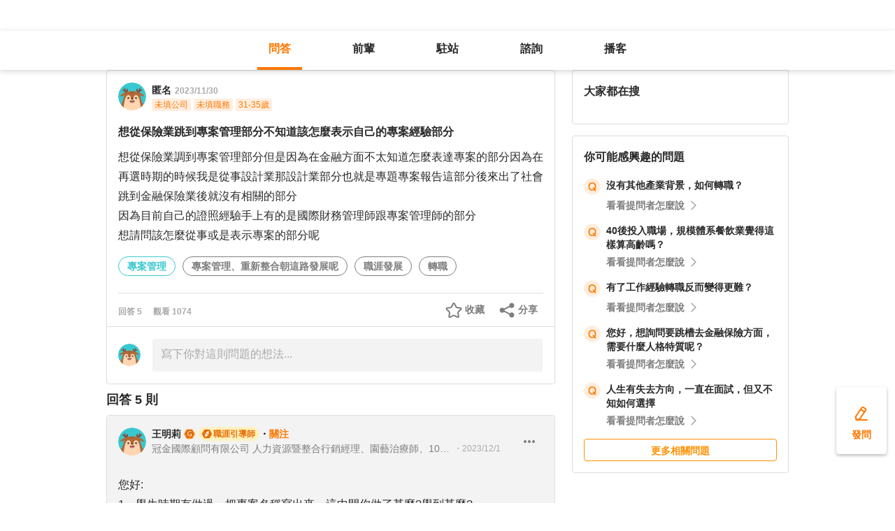

--- FILE ---
content_type: text/html; charset=utf-8
request_url: https://giver.104.com.tw/question/abd7a7c3-b3cd-4d4e-b655-28ea2481e3a0?msgSeq=124703
body_size: 16082
content:

<!DOCTYPE html>
<html lang="zh-Hant-TW">

<head>
	<title>想從保險業跳到專案管理部分不知道該怎麼表示自己的專案經驗部分 - 專案管理、專案管理、重新整合朝這路發展呢、職涯發展等職場問題｜104職涯診所</title>
	<link rel="shortcut icon" href="/asset/img/favicon.ico" type="image/ico">

	<link rel="stylesheet" href="/public/css/main.css" />

	<meta name="viewport" content="width=device-width, initial-scale=1.0, minimum-scale=1.0, user-scalable=no">

	<meta http-equiv="X-UA-Compatible" content="IE=edge">
	<meta name="description" content="想從保險業調到專案管理部分但是因為在金融方面不太知道怎麼表達專案的部分因為在再選時期的時候我是從事設計業那設計業部分也就是專題專案報告這部分後來出了社會跳到金融保險業後就沒有相關的部分
因為目前自己的… - 看更多專案管理、專案管理、重新整合朝這路發展呢,職涯發展,轉職等職涯問題，請上 104 職涯診所">
	<meta http-equiv="cache-control" content="no-cache" />
	<meta http-equiv="expires" content="0" />
	<meta http-equiv="pragma" content="no-cache" />
	<meta property="og:site_name" content="104 職涯診所">
	<meta property="og:image" content="https://giver.104.com.tw/asset/img/ogImg/ogImg-2004003000.jpg?v=202601">
	<meta property="og:image:width" content="1200" />
	<meta property="og:image:height" content="1200" />
	<meta property="og:type" content="website">
	<meta property="og:title" content="想從保險業跳到專案管理部分不知道該怎麼表示自己的專案經驗部分 - 專案管理、專案管理、重新整合朝這路發展呢、職涯發展等職場問題｜104職涯診所">
	<meta property="og:description" content="想從保險業調到專案管理部分但是因為在金融方面不太知道怎麼表達專案的部分因為在再選時期的時候我是從事設計業那設計業部分也就是專題專案報告這部分後來出了社會跳到金融保險業後就沒有相關的部分
因為目前自己的… - 看更多專案管理、專案管理、重新整合朝這路發展呢,職涯發展,轉職等職涯問題，請上 104 職涯診所">
	<meta property="og:url" content="https://giver.104.com.tw/question/abd7a7c3-b3cd-4d4e-b655-28ea2481e3a0">

	<meta name="twitter:card" content="summary_large_image">
	<meta name="twitter:title" content="想從保險業跳到專案管理部分不知道該怎麼表示自己的專案經驗部分 - 專案管理、專案管理、重新整合朝這路發展呢、職涯發展等職場問題｜104職涯診所">
	<meta name="twitter:description" content="想從保險業調到專案管理部分但是因為在金融方面不太知道怎麼表達專案的部分因為在再選時期的時候我是從事設計業那設計業部分也就是專題專案報告這部分後來出了社會跳到金融保險業後就沒有相關的部分
因為目前自己的… - 看更多專案管理、專案管理、重新整合朝這路發展呢,職涯發展,轉職等職涯問題，請上 104 職涯診所">
	<meta name="twitter:image" content="https://giver.104.com.tw/asset/img/ogImg/ogImg-2004003000.jpg?v=202601">
	<meta name="twitter:image:alt" content="想從保險業調到專案管理部分但是因為在金融方面不太知道怎麼表達專案的部分因為在再選時期的時候我是從事設計業那設計業部分也就是專題專案報告這部分後來出了社會跳到金融保險業後就沒有相關的部分
因為目前自己的… - 看更多專案管理、專案管理、重新整合朝這路發展呢,職涯發展,轉職等職涯問題，請上 104 職涯診所">

	<meta name="robots" content="index,follow">
	<link rel="canonical" href="https://giver.104.com.tw/question/abd7a7c3-b3cd-4d4e-b655-28ea2481e3a0">
</head>

<body>
	<div id="APP"><div><div id="giver_heybar"></div><img src="" style="display:none" alt="hiddenImg"/><nav class="navHeybar"><div class="mainNavHeybar"><a href="/questionList" id="h_questionList" class="tabHeybar active" data-gtm-header="Tab-問答">問答</a><a href="/giverList" id="h_giverList" class="tabHeybar" data-gtm-header="Tab-前輩">前輩</a><a href="/eventList" id="h_eventList" class="tabHeybar" data-gtm-header="Tab-駐站">駐站</a><a href="https://resume-clinic.104.com.tw/?utm_source=104&amp;utm_medium=careerclinic_door" id="h_rc" class="tabHeybar" data-gtm-header="Tab-諮詢">諮詢</a><a href="/podcast" id="h_podcast" class="tabHeybar" data-gtm-header="Tab-Podcast">播客</a></div></nav></div><section class="container" style="margin-top:56px"><div class="mobileNavTab mobileNavTab--fixed"><button id="mh_questionList" class="active" data-gtm-header="Tab-問答">問答</button><button id="mh_giverList" class="" data-gtm-header="Tab-前輩">前輩</button><button id="mh_eventList" class="" data-gtm-header="Tab-駐站">駐站</button><button id="mh_rc" class="" data-gtm-header="Tab-諮詢">諮詢</button><button id="mh_podcast" class="" data-gtm-header="Tab-podcast">播客</button></div><div class="questionDetailBreadcrumbBlock"><div class="mainBreadCrumb"><div><a href="/">職涯診所</a><span>/</span></div><div><a href="/questionList/2004003006">專案管理</a><span>/</span></div><div><a href="/question/abd7a7c3-b3cd-4d4e-b655-28ea2481e3a0">想從保險業跳到專案管理部分不知道該怎麼表示自己的專案經驗部分</a></div></div></div><div class="containerMain containerMain__twoCol containerMain__twoCol--r-310"><article class="containerMain__main"><section class="askCardSocial__detail__new"><div class="askCardSocial__up__new"><p style="display:none" class="topTag">置頂</p><div class="userInfo"><div class="avatarBlock"><div class="badge"><img src="/asset/img/img-DefaultAvatar.png" class="" style="cursor:default" alt="" title=""/><img class="mentorBorder" style="display:none" src="/asset/img/img_mentor.svg" alt=""/></div></div><dl><dt><div class="nameBlock"><span class="nickname">匿名</span><div class="badgeBlock"><div style="display:none" class="mentorBadgeContainer"><img class="mentorBadgeIcon" src="../../asset/img/imgIcon/icon-career-mentor.svg" alt="mentorBadgeIcon"/><span class="mentorBadge">職涯引導師</span></div></div><span class="questionDate"><a href="https://giver.104.com.tw/question/abd7a7c3-b3cd-4d4e-b655-28ea2481e3a0">2023/11/30</a></span></div></dt><dd style="display:"><span><p class="bgTitle" style="display:none"></p></span><div class="userTag"><span>未填公司</span><span>未填職務</span><span>31-35歲</span></div></dd></dl></div><div class="askQu"><h1 class="title">想從保險業跳到專案管理部分不知道該怎麼表示自己的專案經驗部分</h1><div class="ellipsis"><div><p>想從保險業調到專案管理部分但是因為在金融方面不太知道怎麼表達專案的部分因為在再選時期的時候我是從事設計業那設計業部分也就是專題專案報告這部分後來出了社會跳到金融保險業後就沒有相關的部分<br/>因為目前自己的證照經驗手上有的是國際財務管理師跟專案管理師的部分<br/>想請問該怎麼從事或是表示專案的部分呢<br/></p></div></div><div class="voteActionBlock" style="display:none"><div class="voteWarningDivPc"><p class="voteWarning" style="display:none">投票結果僅代表群眾意見，建議多方評估喔！</p></div><div class="voteInfo" style="display:"><span class="voteCount" style="display:none">0<!-- --> 人投票・</span><span class="voteEndDate">投票已結束</span></div><div class="voteWarningDivMb"><p class="voteWarning" style="display:none">投票結果僅代表群眾意見，建議多方評估喔！</p></div><button class="btnVote" data-gtm-qabtn="查看投票結果">查看投票結果</button><div class="checkVoteResult" style="display:none" data-gtm-qabtn="查看投票結果"><span>查看投票結果</span></div></div><div class="tags" data-gtm-qa="問答-點擊Tag"><span class="tagNew tagNew--first"><a href="https://giver.104.com.tw/questionList/0" id="0">專案管理</a></span><span class="tagNew"><a href="https://giver.104.com.tw/questionList/0/tag/6gdFa6hDmsRCDSzihxwEesrsrqgSjXfHXy5d6NWtWhXWJYQZ36veAtMK8gWL5w" id="0/tag/6gdFa6hDmsRCDSzihxwEesrsrqgSjXfHXy5d6NWtWhXWJYQZ36veAtMK8gWL5w?orderType=latest&amp;dn58=6gdFa6hDmsRCDSzihxwEesrsrqgSjXfHXy5d6NWtWhXWJYQZ36veAtMK8gWL5w&amp;tagType=1">專案管理、重新整合朝這路發展呢</a></span><span class="tagNew"><a href="https://giver.104.com.tw/questionList/0/tag/5PUtnSsUQr7bwmHDW" id="0/tag/5PUtnSsUQr7bwmHDW?orderType=latest&amp;dn58=5PUtnSsUQr7bwmHDW&amp;tagType=0">職涯發展</a></span><span class="tagNew"><a href="https://giver.104.com.tw/questionList/0/tag/2zu5atPev" id="0/tag/2zu5atPev?orderType=latest&amp;dn58=2zu5atPev&amp;tagType=0">轉職</a></span></div></div><div class="socialBar"><div class="deniedAnswerBlock" style="display:none" data-gtm-qabtn="婉拒回答"><span>婉拒回答</span></div><div class="countBlock"><span class="ansCount" style="display:">回答 <!-- -->5</span><span class="viewCount" style="display:">觀看 <!-- -->1074</span></div><div class="pluginShareTip"><button class="share" data-gtm-qabtn="分享">分享</button><div class="sharePop" style="display:none"><div class="shareShelf"><dl><dt>分享到：</dt><dd><div class="icon icon--line"></div><span>Line</span></dd><dd><div class="icon icon--facebook"></div><span>FaceBook</span></dd><dd><div class="icon icon--twitter"></div><span>Twitter</span></dd><dd><div class="icon icon--copyLink"><div class="icon icon--copyLink"></div></div><span>複製連結</span></dd></dl><div class="shareBoxClose">取消</div></div></div></div><button class="attention" style="display:" data-gtm-qabtn="收藏">收藏</button></div><div class="bottomLine"></div><div class="askCardSocial__wrapReplyInput"><div class="askCardSocial__replyInput"><div class="replyInput replyInput--disable"><div class="replyInput__flex"><div class="avatarBlock"><div class="badge badge__level0--small"><img src="/asset/img/img-DefaultAvatar.png" class="" alt="" title=""/><img class="mentorBorder" style="display:none" src="/asset/img/img_mentor.svg" alt=""/></div></div><div class="replyInput__textarea"><textarea placeholder="寫下你對這則問題的想法..." readonly=""></textarea></div></div></div></div></div></div><div class="msgCountBlock" style="display:"><span>回答 <!-- -->5<!-- --> 則</span></div><div class="askCardSocial__down__new"><div class="askCardSocial__editorReplyDetail"><div class="replyUser"><a href="/profile/NjUwOTA4" style="display:block"></a><div class="avatarBlock"><div class="badge"><img src="/asset/img/img-DefaultAvatar.png" class="replyUser__img" alt="" title=""/><img class="mentorBorder" style="display:none" src="/asset/img/img_mentor.svg" alt=""/></div></div><div class="replyUser__info"><div class="replyUser__name"><span class="name"><a rel="nofollow" href="/profile/NjUwOTA4" style="display:block">王明莉</a></span><div class="badgeBlock"><img class="identity" src="https://heybar.an9.104.com.tw/img/mfd/20250804174042_giver.svg" alt="Giver職涯志工"/><div style="display:flex" class="mentorBadgeContainer"><img class="mentorBadgeIcon" src="../../asset/img/imgIcon/icon-career-mentor.svg" alt="mentorBadgeIcon"/><span class="mentorBadge">職涯引導師</span></div></div><span class="follow" style="display:">・<b>關注</b></span><a style="display:none" class="date" href="/question/abd7a7c3-b3cd-4d4e-b655-28ea2481e3a0?msgSeq=121507">・<!-- -->2023/12/1</a></div><p style="display:" class="replyUser__company"><span class="title"><a href="/profile/NjUwOTA4" style="display:block"><span>冠金國際顧問有限公司 人力資源暨整合行銷經理、園藝治療師、104Giver職涯引導師第003202310045號</span></a></span><a class="date" href="/question/abd7a7c3-b3cd-4d4e-b655-28ea2481e3a0?msgSeq=121507">・<!-- -->2023/12/1</a></p></div><div class="replyUser__edit" style="display:"><ul class="tooltips tooltips--topRight tooltips--normal" style="display:none"><li><a rel="nofollow" style="display:none" href="#">刪除</a><a rel="nofollow" style="display:none" href="#">修改</a><a rel="nofollow" style="display:" href="#">檢舉</a></li></ul></div></div><div class="replyVoteTag" style="display:none"><div class="selectedIcon"></div><span></span></div><div class="replyContentTop" style="display:"></div><div class="askAns"><div class="ellipsis" style="cursor:"><div><p>您好:<br/>1、學生時期有做過，把專案名稱寫出來，這中間你做了甚麼?學到甚麼?<br/>2、手上有的是國際財務管理師跟專案管理師的部分，有加分到不是一定能找到工作，因為實際有從事過也很重要<br/>3、想請問該怎麼從事或是表示專案的部分呢<br/>你就沒有從事過!!!!<br/>你能做的是，告訴企業你有所準備，但企業是否買單?就不一定，因為企業同時也會收到有經驗的求職者，一比較，您就輸了，所以，就是多投遞，爭取面試(建議去做履歷健診)。<br/><br/>在履歷中，告訴看履歷的人，你有考取證照，你為了這個工作，做了準備，以及你為什麼想要從事這個工作?你跟其他求職者比較除了沒有實際從事經驗，有哪一些優勢?<br/><br/>祝福順利</p></div></div></div><div style="display:"><div class="replyInteractiveCount"><div class="clapCount" style="display:">1<span>人拍手</span></div><div class="affirmCount" style="display:none">0<span>人肯定</span></div></div><div class="clapAnimationBlock" style="z-index:-1"><div></div></div><div class="clapTipBlock" style="display:none"><div class="clapTip"><span>拍一下，給前輩大大的鼓勵！</span><span class="close"></span></div></div><div class="newReplyAction" style="display:"><button class="replyAction__clap" data-gtm-qabtn="拍手">拍手</button><button class="replyAction__affirm" data-gtm-qabtn="肯定" style="display:">肯定</button><button class="replyAction__reply" data-gtm-qabtn="回覆">回覆</button></div><div class="replyLevel2OutsideBlock"><div class="askCardSocial__replyInput" style="display:none"><div class="replyInput"><div class="replyInput__flex"><div class="avatarBlock"><div class="badge badge__level0--small"><img src="/asset/img/img-DefaultAvatar.png" class="" alt="" title=""/><img class="mentorBorder" style="display:none" src="/asset/img/img_mentor.svg" alt=""/></div></div><div class="replyInput__textarea"><textarea placeholder="寫下你的想法..." readonly=""></textarea><i>0<!-- -->/2000</i></div></div><p class="warning"></p><div class="replyInput__btn"><button class="btn btn--small btn--primary">回覆</button></div></div></div></div><div class="askCardSocial__replyInput" style="display:none"><div class="replyInput"><div class="replyInput__flex"><div class="avatarBlock"><div class="badge badge__level0--small"><img src="/asset/img/img-DefaultAvatar.png" class="" alt="" title=""/><img class="mentorBorder" style="display:none" src="/asset/img/img_mentor.svg" alt=""/></div></div><div class="replyInput__textarea"><textarea placeholder="寫下你的想法..." readonly=""></textarea><i>0<!-- -->/2000</i></div></div><p class="warning"></p><div class="replyInput__btn"><button class="btn btn--small btn--primary">回覆</button></div></div></div></div></div><div class="askCardSocial__editorReplyDetail"><div class="replyUser"><a href="/profile/MTAyOTQ2MA==" style="display:block"></a><div class="avatarBlock"><div class="badge"><img src="/asset/img/img-DefaultAvatar.png" class="replyUser__img" alt="" title=""/><img class="mentorBorder" style="display:none" src="/asset/img/img_mentor.svg" alt=""/></div></div><div class="replyUser__info"><div class="replyUser__name"><span class="name"><a rel="nofollow" href="/profile/MTAyOTQ2MA==" style="display:block">江彥澄 Elite</a></span><div class="badgeBlock"><img class="identity" src="https://heybar.an9.104.com.tw/img/mfd/20250804174042_giver.svg" alt="Giver職涯志工"/><div style="display:flex" class="mentorBadgeContainer"><img class="mentorBadgeIcon" src="../../asset/img/imgIcon/icon-career-mentor.svg" alt="mentorBadgeIcon"/><span class="mentorBadge">職涯引導師</span></div></div><span class="follow" style="display:">・<b>關注</b></span><a style="display:none" class="date" href="/question/abd7a7c3-b3cd-4d4e-b655-28ea2481e3a0?msgSeq=121458">・<!-- -->2023/11/30</a></div><p style="display:" class="replyUser__company"><span class="title"><a href="/profile/MTAyOTQ2MA==" style="display:block"><span>明知顧問股份有限公司 專案總監 | 飯店人 | 104 Giver職涯引導師</span></a></span><a class="date" href="/question/abd7a7c3-b3cd-4d4e-b655-28ea2481e3a0?msgSeq=121458">・<!-- -->2023/11/30</a></p></div><div class="replyUser__edit" style="display:"><ul class="tooltips tooltips--topRight tooltips--normal" style="display:none"><li><a rel="nofollow" style="display:none" href="#">刪除</a><a rel="nofollow" style="display:none" href="#">修改</a><a rel="nofollow" style="display:" href="#">檢舉</a></li></ul></div></div><div class="replyVoteTag" style="display:none"><div class="selectedIcon"></div><span></span></div><div class="replyContentTop" style="display:"></div><div class="askAns"><div class="ellipsis" style="cursor:"><div><p>兩個基本建議：<br/>1.學會使用標點符號。<br/>通常在職場上，不論正式、非正式的書面表達，即便像是在網路上的提問，也建議要養成好的習慣喔！<br/>2.學習如何應用專案管理中學到的分析方法<br/>即便在金融保險業，基本上人身保險證照、財產保險證照、投資型保單證照、外幣收付保險證照、人身保險代理人證照、財產保險代理人證照、人身保險經紀人證照等這些都是投身產險業會用到的證照。在從事保險業管理客戶或是業務工作的過程，也是很好的專案管理實戰演練。不知道您是否能實際剖析應用呢？</p></div></div></div><div style="display:"><div class="replyInteractiveCount"><div class="clapCount" style="display:">1<span>人拍手<!-- -->・</span></div><div class="affirmCount" style="display:">1<span>人肯定</span></div></div><div class="clapAnimationBlock" style="z-index:-1"><div></div></div><div class="clapTipBlock" style="display:none"><div class="clapTip"><span>拍一下，給前輩大大的鼓勵！</span><span class="close"></span></div></div><div class="newReplyAction" style="display:"><button class="replyAction__clap" data-gtm-qabtn="拍手">拍手</button><button class="replyAction__affirm" data-gtm-qabtn="肯定" style="display:">肯定</button><button class="replyAction__reply" data-gtm-qabtn="回覆">回覆</button></div><div class="replyLevel2OutsideBlock"><div class="askCardSocial__replyInput" style="display:none"><div class="replyInput"><div class="replyInput__flex"><div class="avatarBlock"><div class="badge badge__level0--small"><img src="/asset/img/img-DefaultAvatar.png" class="" alt="" title=""/><img class="mentorBorder" style="display:none" src="/asset/img/img_mentor.svg" alt=""/></div></div><div class="replyInput__textarea"><textarea placeholder="寫下你的想法..." readonly=""></textarea><i>0<!-- -->/2000</i></div></div><p class="warning"></p><div class="replyInput__btn"><button class="btn btn--small btn--primary">回覆</button></div></div></div></div><div class="askCardSocial__replyInput" style="display:none"><div class="replyInput"><div class="replyInput__flex"><div class="avatarBlock"><div class="badge badge__level0--small"><img src="/asset/img/img-DefaultAvatar.png" class="" alt="" title=""/><img class="mentorBorder" style="display:none" src="/asset/img/img_mentor.svg" alt=""/></div></div><div class="replyInput__textarea"><textarea placeholder="寫下你的想法..." readonly=""></textarea><i>0<!-- -->/2000</i></div></div><p class="warning"></p><div class="replyInput__btn"><button class="btn btn--small btn--primary">回覆</button></div></div></div></div></div><div class="askCardSocial__editorReplyDetail"><div class="replyUser"><a href="/profile/MTMzMjE3Mw==" style="display:block"></a><div class="avatarBlock"><div class="badge"><img src="/asset/img/img-DefaultAvatar.png" class="replyUser__img" alt="" title=""/><img class="mentorBorder" style="display:none" src="/asset/img/img_mentor.svg" alt=""/></div></div><div class="replyUser__info"><div class="replyUser__name"><span class="name"><a rel="nofollow" href="/profile/MTMzMjE3Mw==" style="display:block">黃豐雄</a></span><div class="badgeBlock"><img class="identity" src="https://heybar.an9.104.com.tw/img/mfd/20250804174042_giver.svg" alt="Giver職涯志工"/><div style="display:flex" class="mentorBadgeContainer"><img class="mentorBadgeIcon" src="../../asset/img/imgIcon/icon-career-mentor.svg" alt="mentorBadgeIcon"/><span class="mentorBadge">職涯引導師</span></div></div><span class="follow" style="display:">・<b>關注</b></span><a style="display:none" class="date" href="/question/abd7a7c3-b3cd-4d4e-b655-28ea2481e3a0?msgSeq=121488">・<!-- -->2023/12/1</a></div><p style="display:" class="replyUser__company"><span class="title"><a href="/profile/MTMzMjE3Mw==" style="display:block"><span>命理諮詢師 x 命理講師 x 職涯諮詢師 x 校園講師 104Giver職涯引導師 第003202410055號</span></a></span><a class="date" href="/question/abd7a7c3-b3cd-4d4e-b655-28ea2481e3a0?msgSeq=121488">・<!-- -->2023/12/1</a></p></div><div class="replyUser__edit" style="display:"><ul class="tooltips tooltips--topRight tooltips--normal" style="display:none"><li><a rel="nofollow" style="display:none" href="#">刪除</a><a rel="nofollow" style="display:none" href="#">修改</a><a rel="nofollow" style="display:" href="#">檢舉</a></li></ul></div></div><div class="replyVoteTag" style="display:none"><div class="selectedIcon"></div><span></span></div><div class="replyContentTop" style="display:"></div><div class="askAns askAns__limitHeightLess"><div class="ellipsis" style="cursor:"><div><p>Hi 您好<br/>您有國際財務管理師跟專案管理師這2張證照，相信您的實力不錯。<br/><br/>但恕我直言，您的文字表達能力實在有待加強。整段敘述沒有任何標點符號，也沒有適當的斷句，還充滿贅詞，不斷出現&quot;部分&quot;這2個字(相信這一點也會發生在交談上)。不長的篇幅，我卻要反覆多看幾次，才瞭解您想表達的意思。這不論是在履歷撰寫，還是口語溝通，都會構成您在求職或工作時的障礙。<br/><br/>強烈建議您要改善這一點。不然若是因此埋沒了自己的專業，那太可惜、太冤枉了！<br/><br/>至於轉職的問題，大方向是這樣：逐一列出您在保險業裡曾經運用過哪些專案管理的實例，再找出金融業需要什麼專案管理的能力。分析兩者有哪些重疊之處？重疊愈多，轉職愈有勝算，這都是你邁向金融業的基礎；重疊愈少，您就越知道需要增強哪些項目。<br/><br/>以上是個人的淺見，請您參酌，謝謝。</p></div></div></div><div class="askCardLoginUnlock" style="margin-top:-0px"><div class="unlockBlock"><button class="unlockBtn" data-gtm-wall="登入解鎖">登入解鎖全部 <!-- -->5<!-- --> 則回答</button><p class="desc">近 2000 位各行各業的 Giver 解答</p><p class="desc">還可以一起加入討論唷！</p><div class="bottom"><p>還沒有 104 帳號嗎？ <a data-gtm-wall="註冊解鎖" href="/register?retRef=">現在去註冊</a></p></div></div></div><div style="display:none"><div class="replyInteractiveCount"><div class="clapCount" style="display:">1<span>人拍手</span></div><div class="affirmCount" style="display:none">0<span>人肯定</span></div></div><div class="clapAnimationBlock" style="z-index:-1"><div></div></div><div class="clapTipBlock" style="display:none"><div class="clapTip"><span>拍一下，給前輩大大的鼓勵！</span><span class="close"></span></div></div><div class="newReplyAction" style="display:"><button class="replyAction__clap" data-gtm-qabtn="拍手">拍手</button><button class="replyAction__affirm" data-gtm-qabtn="肯定" style="display:">肯定</button><button class="replyAction__reply" data-gtm-qabtn="回覆">回覆</button></div><div class="replyLevel2OutsideBlock"><div class="askCardSocial__replyInput" style="display:none"><div class="replyInput"><div class="replyInput__flex"><div class="avatarBlock"><div class="badge badge__level0--small"><img src="/asset/img/img-DefaultAvatar.png" class="" alt="" title=""/><img class="mentorBorder" style="display:none" src="/asset/img/img_mentor.svg" alt=""/></div></div><div class="replyInput__textarea"><textarea placeholder="寫下你的想法..." readonly=""></textarea><i>0<!-- -->/2000</i></div></div><p class="warning"></p><div class="replyInput__btn"><button class="btn btn--small btn--primary">回覆</button></div></div></div></div><div class="askCardSocial__replyInput" style="display:none"><div class="replyInput"><div class="replyInput__flex"><div class="avatarBlock"><div class="badge badge__level0--small"><img src="/asset/img/img-DefaultAvatar.png" class="" alt="" title=""/><img class="mentorBorder" style="display:none" src="/asset/img/img_mentor.svg" alt=""/></div></div><div class="replyInput__textarea"><textarea placeholder="寫下你的想法..." readonly=""></textarea><i>0<!-- -->/2000</i></div></div><p class="warning"></p><div class="replyInput__btn"><button class="btn btn--small btn--primary">回覆</button></div></div></div></div></div></div><div class="interestedQuestionMobileBlock"><p>你可能感興趣的問題</p><div class="interestedQuestion" id="suggest_f00fa78a-6c8a-43d9-b5cb-18cde9555b3b" style="cursor:pointer" data-gtm-qa="相似問題"><div class="topBlock"><div class="leftQaImg"><img src="../../asset/img/badge-q-mark-orange.png"/></div><div class="rightContent"><div class="title"><h2><a href="/question/f00fa78a-6c8a-43d9-b5cb-18cde9555b3b">沒有其他產業背景，如何轉職？</a></h2></div></div></div><div class="bottomBlock"><div class="rightArrowBlock"><span>看看提問者怎麼說</span><div class="rightArrow"></div></div></div></div><div class="interestedQuestion" id="suggest_5375e36c-92e1-4834-86b5-8ebfba6f981f" style="cursor:pointer" data-gtm-qa="相似問題"><div class="topBlock"><div class="leftQaImg"><img src="../../asset/img/badge-q-mark-orange.png"/></div><div class="rightContent"><div class="title"><h2><a href="/question/5375e36c-92e1-4834-86b5-8ebfba6f981f">40後投入職場，規模體系餐飲業覺得這樣算高齡嗎？</a></h2></div></div></div><div class="bottomBlock"><div class="rightArrowBlock"><span>看看提問者怎麼說</span><div class="rightArrow"></div></div></div></div><div class="interestedQuestion" id="suggest_f1a2abe3-b49c-4a55-bc50-76c6854fe459" style="cursor:pointer" data-gtm-qa="相似問題"><div class="topBlock"><div class="leftQaImg"><img src="../../asset/img/badge-q-mark-orange.png"/></div><div class="rightContent"><div class="title"><h2><a href="/question/f1a2abe3-b49c-4a55-bc50-76c6854fe459">有了工作經驗轉職反而變得更難？</a></h2></div></div></div><div class="bottomBlock"><div class="rightArrowBlock"><span>看看提問者怎麼說</span><div class="rightArrow"></div></div></div></div><div class="interestedQuestion" id="suggest_7b110e03-7b42-44a6-a0c3-5f525d1e1fcb" style="cursor:pointer" data-gtm-qa="相似問題"><div class="topBlock"><div class="leftQaImg"><img src="../../asset/img/badge-q-mark-orange.png"/></div><div class="rightContent"><div class="title"><h2><a href="/question/7b110e03-7b42-44a6-a0c3-5f525d1e1fcb">您好，想詢問要跳槽去金融保險方面，需要什麼人格特質呢？</a></h2></div></div></div><div class="bottomBlock"><div class="rightArrowBlock"><span>看看提問者怎麼說</span><div class="rightArrow"></div></div></div></div><div class="interestedQuestion" id="suggest_af55b0a9-af8c-4d7d-b42d-ed94b5e71858" style="cursor:pointer" data-gtm-qa="相似問題"><div class="topBlock"><div class="leftQaImg"><img src="../../asset/img/badge-q-mark-orange.png"/></div><div class="rightContent"><div class="title"><h2><a href="/question/af55b0a9-af8c-4d7d-b42d-ed94b5e71858">人生有失去方向，一直在面試，但又不知如何選擇</a></h2></div></div></div><div class="bottomBlock"><div class="rightArrowBlock"><span>看看提問者怎麼說</span><div class="rightArrow"></div></div></div></div><a class="btn btn--small btn--secondary" href="/questionList" data-gtm-btn="更多相關問題">更多相關問題</a></div><section class="specificList"><div class="title"><span>問題還沒被解決嗎？邀請GIVER來回答！</span><button class="close"></button></div><div class="specificList__Cards"></div><div class="arrowRightRiver" style="display:"></div><div class="arrowLeftRiver" style="display:none"></div><div class="specific__more"><a href="/giverList">查看更多職場前輩</a></div></section></section></article><article class="containerMain__right containerMain__right"><div><section class="searchCard"><div class="title">找不到想看的內容嗎？</div><div class="inputBox"><input type="text" placeholder="請輸入關鍵字，查詢相關問答或推薦 Giver"/><span class="searchIcon "></span><div class="autoCompleteBox" style="display:none"></div></div><div class="tagsBox"><h3 class="tagTitle">大家都在搜</h3></div></section><div class="ad d-none"><h3 id="ad_title">和軟體工程相關的職缺</h3><div><a class="ad_url_1" href="/questionList" target="_blank"><span id="ad_icon_1" class="d-done">急徵</span><b id="ad_job_1">【管理部】管理部行政主管【管理部】管理部行政主管【管理部】管理部行政主管【管理部】管理部行政主管</b><p id="ad_cust_1">假期國際有限公司</p></a></div><br/><br/><div><a class="ad_url_2" href="/questionList" target="_blank"><span id="ad_icon_2" class="d-done">急徵</span><b id="ad_job_2">【管理部】管理部行政主管</b><p id="ad_cust_2">假期國際有限公司假期國際有限公司假期國際有限公司假期國際有限公司假期國際有限公司假期國際有限公司假期國際有限公司</p></a></div><br/><br/><div><a class="ad_url_3" href="/questionList" target="_blank"><span id="ad_icon_3" class="d-done">急徵</span><b id="ad_job_3">【管理部】管理部行政主管</b><p id="ad_cust_3">假期國際有限公司</p></a></div><br/><br/><div><a class="ad_url_4" href="/questionList" target="_blank"><span id="ad_icon_4" class="d-done">急徵</span><b id="ad_job_4">【管理部】管理部行政主管</b><p id="ad_cust_4">假期國際有限公司</p></a></div><br/><br/><div><a class="ad_url_5" href="/questionList" target="_blank"><span id="ad_icon_5" class="d-none">急徵</span><b id="ad_job_5">【管理部】管理部行政主管</b><p id="ad_cust_5">假期國際有限公司</p></a></div></div><div class="interestedQuestionPcBlock"><p>你可能感興趣的問題</p><div class="interestedQuestion" id="suggest_f00fa78a-6c8a-43d9-b5cb-18cde9555b3b" style="cursor:pointer" data-gtm-qa="相似問題"><div class="topBlock"><div class="leftQaImg"><img src="../../asset/img/badge-q-mark-orange.png"/></div><div class="rightContent"><div class="title"><h2><a href="/question/f00fa78a-6c8a-43d9-b5cb-18cde9555b3b">沒有其他產業背景，如何轉職？</a></h2></div></div></div><div class="bottomBlock"><div class="rightArrowBlock"><span>看看提問者怎麼說</span><div class="rightArrow"></div></div></div></div><div class="interestedQuestion" id="suggest_5375e36c-92e1-4834-86b5-8ebfba6f981f" style="cursor:pointer" data-gtm-qa="相似問題"><div class="topBlock"><div class="leftQaImg"><img src="../../asset/img/badge-q-mark-orange.png"/></div><div class="rightContent"><div class="title"><h2><a href="/question/5375e36c-92e1-4834-86b5-8ebfba6f981f">40後投入職場，規模體系餐飲業覺得這樣算高齡嗎？</a></h2></div></div></div><div class="bottomBlock"><div class="rightArrowBlock"><span>看看提問者怎麼說</span><div class="rightArrow"></div></div></div></div><div class="interestedQuestion" id="suggest_f1a2abe3-b49c-4a55-bc50-76c6854fe459" style="cursor:pointer" data-gtm-qa="相似問題"><div class="topBlock"><div class="leftQaImg"><img src="../../asset/img/badge-q-mark-orange.png"/></div><div class="rightContent"><div class="title"><h2><a href="/question/f1a2abe3-b49c-4a55-bc50-76c6854fe459">有了工作經驗轉職反而變得更難？</a></h2></div></div></div><div class="bottomBlock"><div class="rightArrowBlock"><span>看看提問者怎麼說</span><div class="rightArrow"></div></div></div></div><div class="interestedQuestion" id="suggest_7b110e03-7b42-44a6-a0c3-5f525d1e1fcb" style="cursor:pointer" data-gtm-qa="相似問題"><div class="topBlock"><div class="leftQaImg"><img src="../../asset/img/badge-q-mark-orange.png"/></div><div class="rightContent"><div class="title"><h2><a href="/question/7b110e03-7b42-44a6-a0c3-5f525d1e1fcb">您好，想詢問要跳槽去金融保險方面，需要什麼人格特質呢？</a></h2></div></div></div><div class="bottomBlock"><div class="rightArrowBlock"><span>看看提問者怎麼說</span><div class="rightArrow"></div></div></div></div><div class="interestedQuestion" id="suggest_af55b0a9-af8c-4d7d-b42d-ed94b5e71858" style="cursor:pointer" data-gtm-qa="相似問題"><div class="topBlock"><div class="leftQaImg"><img src="../../asset/img/badge-q-mark-orange.png"/></div><div class="rightContent"><div class="title"><h2><a href="/question/af55b0a9-af8c-4d7d-b42d-ed94b5e71858">人生有失去方向，一直在面試，但又不知如何選擇</a></h2></div></div></div><div class="bottomBlock"><div class="rightArrowBlock"><span>看看提問者怎麼說</span><div class="rightArrow"></div></div></div></div><a class="btn btn--small btn--secondary" href="/questionList" data-gtm-btn="更多相關問題">更多相關問題</a></div></div></article></div></section><div class="overLay overLay--toast" style="display:none"><div class="toast"></div></div><div><div class="goToAsk" data-gtm-nav="發問-move" style="display:"><span class="askPcText">發問</span><div style="display:none" class="askTooltip"><span>免費！任何雜症前輩解</span><span class="close"></span></div></div><div class="goToAskMobileSmall" data-gtm-nav="發問-move" style="display:none"><div class="askTooltip" style="display:none"><span>免費！任何雜症前輩解</span><span class="close"></span></div></div><div class="goToAskMobileLarge" data-gtm-nav="發問-move" style="display:"><span class="largeAskPcText">發問</span><div class="askTooltip" style="display:none"><span>免費！任何雜症前輩解</span><span class="close"></span></div></div><div class="goToTop" style="display:none"><span>返回頂部</span></div><div class="goToTopMobile" style="display:none"></div></div><div class="footer"><div class="service"><a href="/sitemap">服務總覽</a></div><div class="companyInfo"><span class="content">一零四資訊科技股份有限公司 版權所有 © <!-- -->2026</span></div><a href="https://tls.support.104.com.tw/" style="display:block"><div class="tlsNotSupported">2021-10-01 起停止支援 TLS 1.1</div></a></div></div>
	<div id="app-footer"></div>

	<script type="text/javascript" charset="utf-8">
		/* eslint-disable */
		window.serverInfo = {"isLogin":false,"pid":"","nickname":"","companyName":"","jobTitle":"","indCatNo":0,"jobCatNo":0,"birthday":0,"expPeriod":0,"imgFileid":"","blacklistMk":0,"isGlory":0,"description":"","acCenter":"https://accounts.104.com.tw","adminPid":"MTAyNzU5MjM=","main104":"104.com.tw","mobile104":"m.104.com.tw","pda104":"pda.104.com.tw","nabi104":"nabi.104.com.tw/?utm_source=giver&utm_medium=headbar","resume104":"https://resume-clinic.104.com.tw/?utm_source=104&utm_medium=careerclinic_headbar","reviews104":"https://reviews.104.com.tw","guide104":"https://guide.104.com.tw/personality?utm_source=giver&utm_medium=headbar","excludeSpecificPid":["LTE=","LTI=","MTAyNzU5MjM=","MTM3OTYwMzQ=","MTM0MjM2OTY=","MTM0MjM2ODQ=","MTE4MDM2Mg==","OTc2NDcyMg==","MTE2ODI4NzA="],"hadRecommend":false,"question":{"questionId":"abd7a7c3-b3cd-4d4e-b655-28ea2481e3a0","pid":"SEpidWR0N1ZyTGEvR1RXQjduWG8yZz09","userIndustryNo":1004003001,"userJobCatNo":2004003006,"userJobExpTime":3,"userBirthday":757353600000,"jobCatNo":0,"title":"想從保險業跳到專案管理部分不知道該怎麼表示自己的專案經驗部分","content":"想從保險業調到專案管理部分但是因為在金融方面不太知道怎麼表達專案的部分因為在再選時期的時候我是從事設計業那設計業部分也就是專題專案報告這部分後來出了社會跳到金融保險業後就沒有相關的部分\n因為目前自己的證照經驗手上有的是國際財務管理師跟專案管理師的部分\n想請問該怎麼從事或是表示專案的部分呢\n","createdate":1701357906000,"modifydate":null,"anonymous":true,"memberInfo":{"nickname":"ruQhbkF4A0iFTcq5o/uFuA==","companyName":"yiiHb7hh84f3DZTXA+eCSMAyFt5nKN4JwurVt8P5uZg=","jobTitle":"j4VbETO3szrrMjb0aKN7nA==","imgFileid":"","pid":"SEpidWR0N1ZyTGEvR1RXQjduWG8yZz09","createdate":-1,"modifydate":-1,"indCatNo":1003001014,"jobCatNo":2004003006,"expPeriod":3,"birthday":757353600000,"description":"","isActive":true,"tagMembers":[],"isGlory":0,"blacklistMk":false,"headshotUrl":null,"badges":[]},"viewCount":1074,"attentionCount":0,"isAttention":false,"replyCount":5,"tagInfos":[{"displayName":"專案管理、重新整合朝這路發展呢","tagName":"","tagType":1,"tagFrom":-1},{"displayName":"職涯發展","tagName":"職涯發展","tagType":0,"tagFrom":-1},{"displayName":"轉職","tagName":"轉職","tagType":0,"tagFrom":-1}],"replyInfos":[{"msgSeq":"121507","pkey":"abd7a7c3-b3cd-4d4e-b655-28ea2481e3a0","modifier":"NjUwOTA4","message":"您好:\n1、學生時期有做過，把專案名稱寫出來，這中間你做了甚麼?學到甚麼?\n2、手上有的是國際財務管理師跟專案管理師的部分，有加分到不是一定能找到工作，因為實際有從事過也很重要\n3、想請問該怎麼從事或是表示專案的部分呢\n你就沒有從事過!!!!\n你能做的是，告訴企業你有所準備，但企業是否買單?就不一定，因為企業同時也會收到有經驗的求職者，一比較，您就輸了，所以，就是多投遞，爭取面試(建議去做履歷健診)。\n\n在履歷中，告訴看履歷的人，你有考取證照，你為了這個工作，做了準備，以及你為什麼想要從事這個工作?你跟其他求職者比較除了沒有實際從事經驗，有哪一些優勢?\n\n祝福順利","htmlContent":"<p>您好:</p><p>1、學生時期有做過，把專案名稱寫出來，這中間你做了甚麼?學到甚麼?</p><p>2、手上有的是國際財務管理師跟專案管理師的部分，有加分到不是一定能找到工作，因為實際有從事過也很重要</p><p>3、想請問該怎麼從事或是表示專案的部分呢</p><p>你就沒有從事過!!!!</p><p>你能做的是，告訴企業你有所準備，但企業是否買單?就不一定，因為企業同時也會收到有經驗的求職者，一比較，您就輸了，所以，就是多投遞，爭取面試(建議去做履歷健診)。</p><p><br></p><p>在履歷中，告訴看履歷的人，你有考取證照，你為了這個工作，做了準備，以及你為什麼想要從事這個工作?你跟其他求職者比較除了沒有實際從事經驗，有哪一些優勢?</p><p><br></p><p>祝福順利</p>","createdate":1701399567000,"modifydate":1701399567000,"anonymous":false,"topMsgSeq":"0","memberInfo":{"nickname":"王明莉","companyName":"冠金國際顧問有限公司","jobTitle":"人力資源暨整合行銷經理、園藝治療師、104Giver職涯引導師第003202310045號","imgFileid":"05aca3c6f00b43e09591706d7bc83c9a11","pid":"NjUwOTA4","createdate":1579055363000,"modifydate":1767531625000,"indCatNo":1008003001,"jobCatNo":2001002001,"expPeriod":1,"birthday":126201600000,"description":"提供求職與創業諮詢。著有《我的第一本人資學~企業人力資源實務30堂課》，碩士論文研究企業篩選求職履歷表的歷程（以門市銷售人員為例）。\n曾任食品公司管理部副總、人資經理、人才發展經理、外商人資主管、教育訓練經理，並擔任派遣與獵頭顧問、中華人事主管協會副理、客服經理及1111人力銀行副理。擅長招募面試（涵蓋基層至高階職位，累計面試數萬人）、勞動契約與勞資爭議處理；園藝治療。","isActive":true,"tagMembers":[],"isGlory":1,"blacklistMk":false,"headshotUrl":"https://heybar.an9.104.com.tw/resource/2moQ8TppsykpCL56ra94HqLaS4ja88Bb9G9JjZBLMuxSc92XGe9Q9m8A2v5D3TmWctEsnn2ytNTakntHX1WXWD89STy2gDc7NFy9z5yVR7N3VD","identity":{"identity":"giver","name":"Giver職涯志工","pic_url":"https://heybar.an9.104.com.tw/img/mfd/20250804174042_giver.svg","description":"來自各領域的專業工作者，只要有意願分享其職場經驗幫助他人，主動向 104 BeAGiver 團隊提出申請並經審核認證後，即具此身分，能於<a href=\"https://resume-clinic.104.com.tw/\" target=\"_blank\" rel=\"noopener noreferrer\">履歷診療室</a>、<a href=\"https://giver.104.com.tw/questionList/0?orderType=latest\" target=\"_blank\" rel=\"noopener noreferrer\">職涯診所</a>提供服務。深入瞭解<a href=\"https://beagiver.104.com.tw/service\" target=\"_blank\" rel=\"noopener noreferrer\">Giver</a>。","create_date":"2021-05-14T13:25:16"},"isCounselor":1,"badges":[{"badge":"giver_counselor","name":"職涯引導師 ","pic_url":"https://heybar.an9.104.com.tw/img/mfd/20250804174131_giver_counselor.svg","description":"職涯引導師可有效協助他人進行職涯探索，找到天賦與潛藏的職能優勢，協助其求職準備、發展生涯規劃。","is_exposure":true,"create_date":"2023-12-20T00:00:00"},{"badge":"giver_dedicated","name":"最常服務Giver","pic_url":"https://heybar.an9.104.com.tw/img/mfd/20250804174214_giver_delicated.svg","description":"近 3 個月有進行任一職涯服務 (如<a href=\"https://resume-clinic.104.com.tw/\" target=\"_blank\" rel=\"noopener noreferrer\">履歷診療室</a>、<a href=\"https://giver.104.com.tw/questionList/0?orderType=latest\" target=\"_blank\" rel=\"noopener noreferrer\">職涯診所</a>、實體服務等)，且連續每月有服務。深入瞭解<a href=\"https://beagiver.104.com.tw/service\" target=\"_blank\" rel=\"noopener noreferrer\">Giver</a>","is_exposure":true,"create_date":"2025-09-01T13:35:45"},{"badge":"giver_outstanding","name":"優質推薦Giver","pic_url":"https://heybar.an9.104.com.tw/img/mfd/20250804174301_giver_outstanding.svg","description":"具備豐富職涯服務經驗，能提供求職者具體建議、協助釐清問題，由 104 BeAGiver 團隊審核認證。深入瞭解<a href=\"https://beagiver.104.com.tw/service\" target=\"_blank\" rel=\"noopener noreferrer\">Giver</a>。","is_exposure":true,"create_date":"2025-08-06T18:18:43"}]},"isClap":false,"isThank":false,"thankCount":0,"clapCount":1,"multiMedia":[],"voteOption":null,"level2Reply":[]},{"msgSeq":"121458","pkey":"abd7a7c3-b3cd-4d4e-b655-28ea2481e3a0","modifier":"MTAyOTQ2MA==","message":"兩個基本建議：\n1.學會使用標點符號。\n通常在職場上，不論正式、非正式的書面表達，即便像是在網路上的提問，也建議要養成好的習慣喔！\n2.學習如何應用專案管理中學到的分析方法\n即便在金融保險業，基本上人身保險證照、財產保險證照、投資型保單證照、外幣收付保險證照、人身保險代理人證照、財產保險代理人證照、人身保險經紀人證照等這些都是投身產險業會用到的證照。在從事保險業管理客戶或是業務工作的過程，也是很好的專案管理實戰演練。不知道您是否能實際剖析應用呢？","htmlContent":"<p>兩個基本建議：</p><p>1.學會使用標點符號。</p><p>通常在職場上，不論正式、非正式的書面表達，即便像是在網路上的提問，也建議要養成好的習慣喔！</p><p>2.學習如何應用專案管理中學到的分析方法</p><p>即便在金融保險業，基本上人身保險證照、財產保險證照、投資型保單證照、外幣收付保險證照、人身保險代理人證照、財產保險代理人證照、人身保險經紀人證照等這些都是投身產險業會用到的證照。在從事保險業管理客戶或是業務工作的過程，也是很好的專案管理實戰演練。不知道您是否能實際剖析應用呢？</p>","createdate":1701358469000,"modifydate":1701358469000,"anonymous":false,"topMsgSeq":"0","memberInfo":{"nickname":"江彥澄 Elite","companyName":"明知顧問股份有限公司","jobTitle":"專案總監 | 飯店人 | 104 Giver職涯引導師","imgFileid":"e629ef3d8bc1460e84962c1fd7ea833811","pid":"MTAyOTQ2MA==","createdate":1615338396000,"modifydate":1768439200000,"indCatNo":1008003001,"jobCatNo":2004003001,"expPeriod":1,"birthday":220896000000,"description":"超過20年飯店營運管理及高階主管經驗的職涯引導師。曾在晶華、雲朗、六福、漢來等知名飯店集團擔任高階主管 。具備職涯引導師資格認證，同時擁有國際化背景，曾赴澳洲法國藍帶學院進修高階管理及東京日本語學校進修；多次為國際學生提供履歷健診與職涯諮詢 。專業領域包括飯店籌備與營運、高端服務、教育訓練 。\nLinkedIn：https://www.linkedin.com/in/elite-chiang/","isActive":true,"tagMembers":[],"isGlory":1,"blacklistMk":false,"headshotUrl":"https://heybar.an9.104.com.tw/resource/2gz7NmZvYD8M6voo4zW1irKABbgbrdbySRfPGjBTfF2qc3CZoDGKoxbEtDw7FoR5FURGNfEWB6umGQ9LWBBChsC743Bu3DCeqcdJaWvy3pdjBB","identity":{"identity":"giver","name":"Giver職涯志工","pic_url":"https://heybar.an9.104.com.tw/img/mfd/20250804174042_giver.svg","description":"來自各領域的專業工作者，只要有意願分享其職場經驗幫助他人，主動向 104 BeAGiver 團隊提出申請並經審核認證後，即具此身分，能於<a href=\"https://resume-clinic.104.com.tw/\" target=\"_blank\" rel=\"noopener noreferrer\">履歷診療室</a>、<a href=\"https://giver.104.com.tw/questionList/0?orderType=latest\" target=\"_blank\" rel=\"noopener noreferrer\">職涯診所</a>提供服務。深入瞭解<a href=\"https://beagiver.104.com.tw/service\" target=\"_blank\" rel=\"noopener noreferrer\">Giver</a>。","create_date":"2021-05-14T14:56:59"},"isCounselor":1,"badges":[{"badge":"giver_counselor","name":"職涯引導師 ","pic_url":"https://heybar.an9.104.com.tw/img/mfd/20250804174131_giver_counselor.svg","description":"職涯引導師可有效協助他人進行職涯探索，找到天賦與潛藏的職能優勢，協助其求職準備、發展生涯規劃。","is_exposure":true,"create_date":"2023-08-12T00:00:00"},{"badge":"giver_dedicated","name":"最常服務Giver","pic_url":"https://heybar.an9.104.com.tw/img/mfd/20250804174214_giver_delicated.svg","description":"近 3 個月有進行任一職涯服務 (如<a href=\"https://resume-clinic.104.com.tw/\" target=\"_blank\" rel=\"noopener noreferrer\">履歷診療室</a>、<a href=\"https://giver.104.com.tw/questionList/0?orderType=latest\" target=\"_blank\" rel=\"noopener noreferrer\">職涯診所</a>、實體服務等)，且連續每月有服務。深入瞭解<a href=\"https://beagiver.104.com.tw/service\" target=\"_blank\" rel=\"noopener noreferrer\">Giver</a>","is_exposure":true,"create_date":"2025-08-06T18:19:27"},{"badge":"giver_outstanding","name":"優質推薦Giver","pic_url":"https://heybar.an9.104.com.tw/img/mfd/20250804174301_giver_outstanding.svg","description":"具備豐富職涯服務經驗，能提供求職者具體建議、協助釐清問題，由 104 BeAGiver 團隊審核認證。深入瞭解<a href=\"https://beagiver.104.com.tw/service\" target=\"_blank\" rel=\"noopener noreferrer\">Giver</a>。","is_exposure":true,"create_date":"2025-08-06T18:18:45"}]},"isClap":false,"isThank":false,"thankCount":1,"clapCount":1,"multiMedia":[],"voteOption":null,"level2Reply":[]},{"msgSeq":"121488","pkey":"abd7a7c3-b3cd-4d4e-b655-28ea2481e3a0","modifier":"MTMzMjE3Mw==","message":"Hi 您好\n您有國際財務管理師跟專案管理師這2張證照，相信您的實力不錯。\n\n但恕我直言，您的文字表達能力實在有待加強。整段敘述沒有任何標點符號，也沒有適當的斷句，還充滿贅詞，不斷出現\"部分\"這2個字(相信這一點也會發生在交談上)。不長的篇幅，我卻要反覆多看幾次，才瞭解您想表達的意思。這不論是在履歷撰寫，還是口語溝通，都會構成您在求職或工作時的障礙。\n\n強烈建議您要改善這一點。不然若是因此埋沒了自己的專業，那太可惜、太冤枉了！\n\n至於轉職的問題，大方向是這樣：逐一列出您在保險業裡曾經運用過哪些專案管理的實例，再找出金融業需要什麼專案管理的能力。分析兩者有哪些重疊之處？重疊愈多，轉職愈有勝算，這都是你邁向金融業的基礎；重疊愈少，您就越知道需要增強哪些項目。\n\n以上是個人的淺見，請您參酌，謝謝。","htmlContent":"<p>Hi 您好</p><p>您有國際財務管理師跟專案管理師這2張證照，相信您的實力不錯。</p><p><br></p><p>但恕我直言，您的文字表達能力實在有待加強。整段敘述沒有任何標點符號，也沒有適當的斷句，還充滿贅詞，不斷出現\"部分\"這2個字(相信這一點也會發生在交談上)。不長的篇幅，我卻要反覆多看幾次，才瞭解您想表達的意思。這不論是在履歷撰寫，還是口語溝通，都會構成您在求職或工作時的障礙。</p><p><br></p><p>強烈建議您要改善這一點。不然若是因此埋沒了自己的專業，那太可惜、太冤枉了！</p><p><br></p><p>至於轉職的問題，大方向是這樣：逐一列出您在保險業裡曾經運用過哪些專案管理的實例，再找出金融業需要什麼專案管理的能力。分析兩者有哪些重疊之處？重疊愈多，轉職愈有勝算，這都是你邁向金融業的基礎；重疊愈少，您就越知道需要增強哪些項目。</p><p><br></p><p>以上是個人的淺見，請您參酌，謝謝。</p>","createdate":1701394216000,"modifydate":1701396296000,"anonymous":false,"topMsgSeq":"0","memberInfo":{"nickname":"黃豐雄","companyName":"命理諮詢師 x 命理講師 x 職涯諮詢師 x 校園講師","jobTitle":"104Giver職涯引導師 第003202410055號","imgFileid":"871f41c5e4f2469c93583af4871f015411","pid":"MTMzMjE3Mw==","createdate":1634440374000,"modifydate":1753843310000,"indCatNo":1005001009,"jobCatNo":2016002017,"expPeriod":1,"birthday":189302400000,"description":"國立高雄科技大學資管系畢業，在科技、製造、百貨擔任資訊工程師\\主管，俱20年涵蓋四大領域 [程式設計x系統管理x資訊安全x網路管理] 之經歷。\n\n擁有【NCDA國際生涯發展諮詢師】、【104職涯引導師】、【ISZN國際紫微學會(TTQS認證)紫微牌卡講師】等證照，現為命理諮詢師 x 命理講師 x 職涯諮詢師 x 校園講師\n\n嗜讀文史典籍，擅長說故事，以現代觀點詮釋文史典故，運用其哲理於諮詢授課上。","isActive":true,"tagMembers":[],"isGlory":1,"blacklistMk":false,"headshotUrl":"https://heybar.an9.104.com.tw/resource/2TsBxRqe9pcuSBcqwjjJfatmu1jZnhhfkspueT4JhKREewANrZBtvPd8hs9113CnNPfL36UFGekDvsY4diXs8tg5n2Py2SUND1ZQL8UEF9NoBS","identity":{"identity":"giver","name":"Giver職涯志工","pic_url":"https://heybar.an9.104.com.tw/img/mfd/20250804174042_giver.svg","description":"來自各領域的專業工作者，只要有意願分享其職場經驗幫助他人，主動向 104 BeAGiver 團隊提出申請並經審核認證後，即具此身分，能於<a href=\"https://resume-clinic.104.com.tw/\" target=\"_blank\" rel=\"noopener noreferrer\">履歷診療室</a>、<a href=\"https://giver.104.com.tw/questionList/0?orderType=latest\" target=\"_blank\" rel=\"noopener noreferrer\">職涯診所</a>提供服務。深入瞭解<a href=\"https://beagiver.104.com.tw/service\" target=\"_blank\" rel=\"noopener noreferrer\">Giver</a>。","create_date":"2023-04-27T17:23:16"},"isCounselor":1,"badges":[{"badge":"giver_counselor","name":"職涯引導師 ","pic_url":"https://heybar.an9.104.com.tw/img/mfd/20250804174131_giver_counselor.svg","description":"職涯引導師可有效協助他人進行職涯探索，找到天賦與潛藏的職能優勢，協助其求職準備、發展生涯規劃。","is_exposure":true,"create_date":"2024-12-20T00:00:00"},{"badge":"giver_dedicated","name":"最常服務Giver","pic_url":"https://heybar.an9.104.com.tw/img/mfd/20250804174214_giver_delicated.svg","description":"近 3 個月有進行任一職涯服務 (如<a href=\"https://resume-clinic.104.com.tw/\" target=\"_blank\" rel=\"noopener noreferrer\">履歷診療室</a>、<a href=\"https://giver.104.com.tw/questionList/0?orderType=latest\" target=\"_blank\" rel=\"noopener noreferrer\">職涯診所</a>、實體服務等)，且連續每月有服務。深入瞭解<a href=\"https://beagiver.104.com.tw/service\" target=\"_blank\" rel=\"noopener noreferrer\">Giver</a>","is_exposure":true,"create_date":"2025-08-06T18:19:27"},{"badge":"giver_outstanding","name":"優質推薦Giver","pic_url":"https://heybar.an9.104.com.tw/img/mfd/20250804174301_giver_outstanding.svg","description":"具備豐富職涯服務經驗，能提供求職者具體建議、協助釐清問題，由 104 BeAGiver 團隊審核認證。深入瞭解<a href=\"https://beagiver.104.com.tw/service\" target=\"_blank\" rel=\"noopener noreferrer\">Giver</a>。","is_exposure":true,"create_date":"2025-08-06T18:18:47"}]},"isClap":false,"isThank":false,"thankCount":0,"clapCount":1,"multiMedia":[],"voteOption":null,"level2Reply":[]},{"msgSeq":"121561","pkey":"abd7a7c3-b3cd-4d4e-b655-28ea2481e3a0","modifier":"NTY5MTU5MQ==","message":"您好,\n『專案管理』的職務，在於專案有效益的執行規劃，並善用統合管理的能力，在專案預算、時間安排上，都能有效的控管，與對接窗口有良好的溝通，讓專案順利的進行，達到預定的品質標準。\n👉以設計業來說，每一個案子的執行，也是經過資料的統整分析、提案報告、與客戶的溝通，來達成雙方都滿意的作品。\n👉同理用於金融業，當在推廣一份保單時，是否能幫客戶完善的規劃，並清楚\n的表達內容資訊，讓客戶相信專業的評估分析，做好保持聯繫的服務。\n可找出各職務的共通點，將其發揮所長！\n相信你能將原有的金融領域，來應用在你所期望的專案管理中。\n祝你轉職一切順心喔！","htmlContent":"<p>您好,</p><p>『專案管理』的職務，在於專案有效益的執行規劃，並善用統合管理的能力，在專案預算、時間安排上，都能有效的控管，與對接窗口有良好的溝通，讓專案順利的進行，達到預定的品質標準。</p><p>👉以設計業來說，每一個案子的執行，也是經過資料的統整分析、提案報告、與客戶的溝通，來達成雙方都滿意的作品。</p><p>👉同理用於金融業，當在推廣一份保單時，是否能幫客戶完善的<strong style=\"font-weight: bold;\">規劃，並清楚</strong></p><p><strong style=\"font-weight: bold;\">的表達內容資訊，讓客戶相信專業的評估分析，做好保持聯繫的服務。</strong></p><p>可找出各職務的共通點，將其發揮所長！</p><p>相信你能將原有的金融領域，來應用在你所期望的專案管理中。</p><p>祝你轉職一切順心喔！</p>","createdate":1701426156000,"modifydate":1701426156000,"anonymous":false,"topMsgSeq":"0","memberInfo":{"nickname":"阿萍仔","companyName":"阿萍仔設計診聊室","jobTitle":"視覺設計師｜104Giver職涯引導師 第003202310029號","imgFileid":"6a634ac869894d9a9ff93ec29be8ff8c11","pid":"NTY5MTU5MQ==","createdate":1601607556000,"modifydate":1766206994000,"indCatNo":1008003007,"jobCatNo":2013001008,"expPeriod":1,"birthday":410198400000,"description":"大家好！我是阿萍仔\n是一位自由工作者，現為SOHO接案/平面設計的教學老師。\n曾擔任 視覺設計師，有15年以上的專業經驗。\n從小對美術繪畫就很有興趣，加上天賦與熱情，求學於廣告設計科/商業設計系。\n闖蕩在平面設計領域多年，經歷職場的青春歲月、人生百態，從fire工作到被公司layoff，開啟了斜槓職涯！","isActive":true,"tagMembers":[],"isGlory":1,"blacklistMk":false,"headshotUrl":"https://heybar.an9.104.com.tw/resource/3aPJtcxj3FM7zUcGiYKvrYGaYrcb3Suz8RjJYiRRwbNHFaauYeBNVHib4veS8DTqhDKr6q47fyGBfz8tpcz5z5U","identity":{"identity":"giver","name":"Giver職涯志工","pic_url":"https://heybar.an9.104.com.tw/img/mfd/20250804174042_giver.svg","description":"來自各領域的專業工作者，只要有意願分享其職場經驗幫助他人，主動向 104 BeAGiver 團隊提出申請並經審核認證後，即具此身分，能於<a href=\"https://resume-clinic.104.com.tw/\" target=\"_blank\" rel=\"noopener noreferrer\">履歷診療室</a>、<a href=\"https://giver.104.com.tw/questionList/0?orderType=latest\" target=\"_blank\" rel=\"noopener noreferrer\">職涯診所</a>提供服務。深入瞭解<a href=\"https://beagiver.104.com.tw/service\" target=\"_blank\" rel=\"noopener noreferrer\">Giver</a>。","create_date":"2021-05-14T13:33:37"},"isCounselor":1,"badges":[{"badge":"giver_counselor","name":"職涯引導師 ","pic_url":"https://heybar.an9.104.com.tw/img/mfd/20250804174131_giver_counselor.svg","description":"職涯引導師可有效協助他人進行職涯探索，找到天賦與潛藏的職能優勢，協助其求職準備、發展生涯規劃。","is_exposure":true,"create_date":"2023-12-20T00:00:00"},{"badge":"giver_dedicated","name":"最常服務Giver","pic_url":"https://heybar.an9.104.com.tw/img/mfd/20250804174214_giver_delicated.svg","description":"近 3 個月有進行任一職涯服務 (如<a href=\"https://resume-clinic.104.com.tw/\" target=\"_blank\" rel=\"noopener noreferrer\">履歷診療室</a>、<a href=\"https://giver.104.com.tw/questionList/0?orderType=latest\" target=\"_blank\" rel=\"noopener noreferrer\">職涯診所</a>、實體服務等)，且連續每月有服務。深入瞭解<a href=\"https://beagiver.104.com.tw/service\" target=\"_blank\" rel=\"noopener noreferrer\">Giver</a>","is_exposure":true,"create_date":"2025-08-06T18:19:43"},{"badge":"giver_outstanding","name":"優質推薦Giver","pic_url":"https://heybar.an9.104.com.tw/img/mfd/20250804174301_giver_outstanding.svg","description":"具備豐富職涯服務經驗，能提供求職者具體建議、協助釐清問題，由 104 BeAGiver 團隊審核認證。深入瞭解<a href=\"https://beagiver.104.com.tw/service\" target=\"_blank\" rel=\"noopener noreferrer\">Giver</a>。","is_exposure":true,"create_date":"2025-08-06T18:19:10"}]},"isClap":false,"isThank":false,"thankCount":0,"clapCount":0,"multiMedia":[],"voteOption":null,"level2Reply":[]},{"msgSeq":"124703","pkey":"abd7a7c3-b3cd-4d4e-b655-28ea2481e3a0","modifier":"OTM5MTU4NA==","message":"實話實說.你會什麼?說甚麼?表達.若有不會的專案.請給你時間.你有能力學會.","htmlContent":"<p>實話實說.你會什麼?說甚麼?表達.若有不會的專案.請給你時間.你有能力學會.</p>","createdate":1704715010000,"modifydate":1704715010000,"anonymous":false,"topMsgSeq":"0","memberInfo":{"nickname":"林山城","companyName":"日山能源科技有限公司","jobTitle":"董事長","imgFileid":"a7991a74dff04a7496c14bc0a1abb55511","pid":"OTM5MTU4NA==","createdate":1665738733000,"modifydate":1743315253000,"indCatNo":1001004001,"jobCatNo":2001001006,"expPeriod":1,"birthday":-189417600000,"description":"全國商業總會榮譽理事\n太陽光電發電系統公會 創會理事長\n","isActive":true,"tagMembers":[],"isGlory":1,"blacklistMk":false,"headshotUrl":"https://heybar.an9.104.com.tw/resource/2tegzzSqfUioNX12Tqs4Ef93gQfS5T45br96JMyy9Ro8K6gff6EgEhFx1f2y8vjf1FGGnqL7Y8aoLNPGwQcxDeEM","identity":{"identity":"giver","name":"Giver職涯志工","pic_url":"https://heybar.an9.104.com.tw/img/mfd/20250804174042_giver.svg","description":"來自各領域的專業工作者，只要有意願分享其職場經驗幫助他人，主動向 104 BeAGiver 團隊提出申請並經審核認證後，即具此身分，能於<a href=\"https://resume-clinic.104.com.tw/\" target=\"_blank\" rel=\"noopener noreferrer\">履歷診療室</a>、<a href=\"https://giver.104.com.tw/questionList/0?orderType=latest\" target=\"_blank\" rel=\"noopener noreferrer\">職涯診所</a>提供服務。深入瞭解<a href=\"https://beagiver.104.com.tw/service\" target=\"_blank\" rel=\"noopener noreferrer\">Giver</a>。","create_date":"2023-11-14T10:47:21"},"isCounselor":0,"badges":[{"badge":"giver_dedicated","name":"最常服務Giver","pic_url":"https://heybar.an9.104.com.tw/img/mfd/20250804174214_giver_delicated.svg","description":"近 3 個月有進行任一職涯服務 (如<a href=\"https://resume-clinic.104.com.tw/\" target=\"_blank\" rel=\"noopener noreferrer\">履歷診療室</a>、<a href=\"https://giver.104.com.tw/questionList/0?orderType=latest\" target=\"_blank\" rel=\"noopener noreferrer\">職涯診所</a>、實體服務等)，且連續每月有服務。深入瞭解<a href=\"https://beagiver.104.com.tw/service\" target=\"_blank\" rel=\"noopener noreferrer\">Giver</a>","is_exposure":true,"create_date":"2025-09-01T13:36:19"},{"badge":"giver_outstanding","name":"優質推薦Giver","pic_url":"https://heybar.an9.104.com.tw/img/mfd/20250804174301_giver_outstanding.svg","description":"具備豐富職涯服務經驗，能提供求職者具體建議、協助釐清問題，由 104 BeAGiver 團隊審核認證。深入瞭解<a href=\"https://beagiver.104.com.tw/service\" target=\"_blank\" rel=\"noopener noreferrer\">Giver</a>。","is_exposure":true,"create_date":"2025-08-06T18:19:15"}]},"isClap":false,"isThank":false,"thankCount":0,"clapCount":0,"multiMedia":[],"voteOption":null,"level2Reply":[]}],"specifics":[],"assignee":null,"category":1,"voteEndDate":null,"voteOptions":[],"suggestQuestions":[{"questionId":"f00fa78a-6c8a-43d9-b5cb-18cde9555b3b","pid":"WHJhRWlsRERqNGk2WlBiVytxSHEzUT09","userIndustryNo":1004003002,"userJobCatNo":2003002000,"userJobExpTime":1,"userBirthday":820454400000,"jobCatNo":2003002000,"title":"沒有其他產業背景，如何轉職？","content":"各位前輩好，\n我現在24歲，已經在保險內勤待了三年左右的時間，因為學歷和之前做過的打工以及工作經驗皆是在金融保險行業，但是想趁著年輕還有機會時換產業試試看。目前投了一些美妝產業或FMCG類的都沒有得到面試機會。覺得自己最大的優勢是一直都在外商，英文的聽說讀寫都算流利，但並沒有特別突出的其他證照或經歷，想請問前輩們我應該要試哪一類的職缺會比較容易有面試機會呢？","createdate":1618396495000,"modifydate":null,"anonymous":true,"memberInfo":{"nickname":"rq5BFWiu0tG84zEpF71tjg==","companyName":"pOjgV3BWB36scPRMpZBNRtwOeS7jB5hr6qtEfA0UlP8=","jobTitle":"2gc5I319aObZdHvCgdHAKA==","imgFileid":"","pid":"WHJhRWlsRERqNGk2WlBiVytxSHEzUT09","createdate":-1,"modifydate":-1,"indCatNo":1004003002,"jobCatNo":2005003013,"expPeriod":1,"birthday":820450800000,"description":"","isActive":true,"tagMembers":[],"isGlory":0,"blacklistMk":false,"headshotUrl":"https://static.profile.104.com.tw/profiles/bFkG6IUsCY4/files/avatar","badges":[]},"viewCount":3706,"attentionCount":1,"isAttention":false,"replyCount":6,"tagInfos":[{"displayName":"求職","tagName":"求職","tagType":0,"tagFrom":-1},{"displayName":"職涯發展","tagName":"職涯發展","tagType":0,"tagFrom":-1},{"displayName":"轉職","tagName":"轉職","tagType":0,"tagFrom":-1}],"replyInfos":[],"specifics":[],"assignee":null,"category":1,"voteEndDate":null,"voteOptions":[]},{"questionId":"5375e36c-92e1-4834-86b5-8ebfba6f981f","pid":"UDhnMW9UcWJjQkFUbzV1dUVSWTFudz09","userIndustryNo":1016002003,"userJobCatNo":2006001000,"userJobExpTime":1,"userBirthday":315504000000,"jobCatNo":2006001000,"title":"40後投入職場，規模體系餐飲業覺得這樣算高齡嗎？","content":"吳鳳科大資訊管理畢業，從就學開始半工讀大多在金融保險業任職，發現自己對於這個行業並不感興趣，後來接管家中餐飲小吃九年，發現自己的興趣與天份比較傾向餐飲，因疫情關係停業了，轉而在41這年齡投入職場。目前正在積極考取中餐證照，更逐一投遞履歷，卻沒有回應。請問是年齡的關係或者履歷自傳不夠給力？","createdate":1632993770000,"modifydate":null,"anonymous":true,"memberInfo":{"nickname":"BREAykHuwSujHeqQhb9CEA==","companyName":"hHg5R5AhWErH3Z62CULQ8g==","jobTitle":"W8HOOG3QJCAPqBC1emALhA==","imgFileid":"LRv4nJ/7yefAVc79wJFx8LYP6MMdDI7W+WbYwQUhjBEqROYmux2O1UvX01K2yRzQ","pid":"UDhnMW9UcWJjQkFUbzV1dUVSWTFudz09","createdate":-1,"modifydate":-1,"indCatNo":1016002003,"jobCatNo":2006001000,"expPeriod":1,"birthday":315504000000,"description":"","isActive":true,"tagMembers":[],"isGlory":0,"blacklistMk":false,"headshotUrl":"https://heybar.an9.104.com.tw/resource/4zv4vTjRTQUnTscrxZsc66VtZRBP2Sujc27P4kZNzZXBHNyLhnotFbAinFdWNftAoeFgEMYgcvxwBH1UfBukkRco","badges":[]},"viewCount":4030,"attentionCount":2,"isAttention":false,"replyCount":6,"tagInfos":[{"displayName":"轉職","tagName":"轉職","tagType":0,"tagFrom":-1}],"replyInfos":[],"specifics":[],"assignee":null,"category":1,"voteEndDate":null,"voteOptions":[]},{"questionId":"f1a2abe3-b49c-4a55-bc50-76c6854fe459","pid":"VkhBeitQWFNsNlFZL1NPWVdxbkJGZz09","userIndustryNo":1002002001,"userJobCatNo":2005003000,"userJobExpTime":1,"userBirthday":694195200000,"jobCatNo":2005003000,"title":"有了工作經驗轉職反而變得更難？","content":"目前已待業半年，先前從事紡織業業務助理ㄧ年八個月，因常態性加班加上主管個性情緒化，常在辦公室大小聲連午休也不放過，本來也是希望找到工作在離職，但因為工作很忙不好請假，也常接不到面試電話，所以就先提離職想說比較好安排面試。目前想轉職從事電子業業務助理、金融保險行政人員或人資相關工作，投遞許多相關職缺卻都無下文，想請問是否沒有相關經驗面試的機會就較小呢或是有哪方面的工作比較有機會呢？謝謝","createdate":1633411960000,"modifydate":null,"anonymous":true,"memberInfo":{"nickname":"ZUgCpWX+DsagzlzjYwafUQ==","companyName":"mFeHaqxFMlRRiT4lsRvJqw==","jobTitle":"8oDJpaCUaoBmz9VsqidgNw==","imgFileid":"","pid":"VkhBeitQWFNsNlFZL1NPWVdxbkJGZz09","createdate":-1,"modifydate":-1,"indCatNo":1002002001,"jobCatNo":2005003000,"expPeriod":1,"birthday":694195200000,"description":"28歲，從事過客服人員一年半，保險人壽助理1年（約聘），紡織業國貿外銷業務助理1年八個月，目前待業中。","isActive":true,"tagMembers":[],"isGlory":0,"blacklistMk":false,"headshotUrl":"","badges":[]},"viewCount":5533,"attentionCount":1,"isAttention":false,"replyCount":4,"tagInfos":[{"displayName":"求職","tagName":"求職","tagType":0,"tagFrom":-1},{"displayName":"職涯發展","tagName":"職涯發展","tagType":0,"tagFrom":-1},{"displayName":"轉職","tagName":"轉職","tagType":0,"tagFrom":-1}],"replyInfos":[],"specifics":[],"assignee":null,"category":1,"voteEndDate":null,"voteOptions":[]},{"questionId":"7b110e03-7b42-44a6-a0c3-5f525d1e1fcb","pid":"VVRVcngwbzAvZGJ0aWxkRWFaMGNZQT09","userIndustryNo":1001006003,"userJobCatNo":2010001003,"userJobExpTime":1,"userBirthday":1009814400000,"jobCatNo":2010001003,"title":"您好，想詢問要跳槽去金融保險方面，需要什麼人格特質呢？","content":"我只有高中學歷，現在這份工作滿不適應的，我覺得我不太適合，「想請問只有高中學歷要往保險金融或是銷售業務會遇到哪些問題？」","createdate":1652266461000,"modifydate":null,"anonymous":true,"memberInfo":{"nickname":"LgqAzevG0TxN4rVJ8PRxLQ==","companyName":"ozHPa6or6MfGrDI3Gb124A==","jobTitle":"ozHPa6or6MfGrDI3Gb124A==","imgFileid":"m4HYBC9XHd4+Ns+XqCzeBV/vgUACl0hbbGJ6/TcYACjICYC1f08NChkn5mIq0AJc","pid":"VVRVcngwbzAvZGJ0aWxkRWFaMGNZQT09","createdate":-1,"modifydate":-1,"indCatNo":1001006003,"jobCatNo":2010001003,"expPeriod":1,"birthday":1009814400000,"description":"","isActive":true,"tagMembers":[],"isGlory":0,"blacklistMk":false,"headshotUrl":"https://heybar.an9.104.com.tw/resource/8F6vkTm4rfyhHgNYPX5e7UybvY3cfD65tUtmnw9CB5XZ3jonx9azQYTTZSwsP7BVR16qDGBcvkHTCKrivJoEFh1","badges":[]},"viewCount":3951,"attentionCount":0,"isAttention":false,"replyCount":4,"tagInfos":[{"displayName":"職涯發展","tagName":"職涯發展","tagType":0,"tagFrom":0},{"displayName":"轉職","tagName":"轉職","tagType":0,"tagFrom":0}],"replyInfos":[],"specifics":[],"assignee":null,"category":1,"voteEndDate":null,"voteOptions":[]},{"questionId":"af55b0a9-af8c-4d7d-b42d-ed94b5e71858","pid":"dlFwQ1Q0dkowZm4yZXhFWklpaUF2QT09","userIndustryNo":1004003001,"userJobCatNo":2003002000,"userJobExpTime":14,"userBirthday":378691200000,"jobCatNo":2003002000,"title":"人生有失去方向，一直在面試，但又不知如何選擇","content":"畢業體育學院，做過房仲、健身教練、飯店業、金融保險業務，目前有面試許多家房仲公司,但有點不知如何選擇,請幫忙指點指點，謝謝","createdate":1623023228000,"modifydate":null,"anonymous":true,"memberInfo":{"nickname":"oAghZ2K2y4+Y+jbuMzNh+g==","companyName":"nWjdd7Iy4zE4hBf1VVglN6KG/z1f+ZjVmnPtBlBpfYo=","jobTitle":"xB19FD6BQUQ5boHRQMghqA==","imgFileid":"","pid":"dlFwQ1Q0dkowZm4yZXhFWklpaUF2QT09","createdate":-1,"modifydate":-1,"indCatNo":1009006001,"jobCatNo":2017002001,"expPeriod":14,"birthday":404784000000,"description":"","isActive":true,"tagMembers":[],"isGlory":0,"blacklistMk":false,"headshotUrl":null,"badges":[]},"viewCount":1581,"attentionCount":0,"isAttention":false,"replyCount":3,"tagInfos":[{"displayName":"求職","tagName":"求職","tagType":0,"tagFrom":-1},{"displayName":"職涯發展","tagName":"職涯發展","tagType":0,"tagFrom":-1},{"displayName":"轉職","tagName":"轉職","tagType":0,"tagFrom":-1}],"replyInfos":[],"specifics":[],"assignee":null,"category":1,"voteEndDate":null,"voteOptions":[]}],"userJobCatDesc":"專案管理","userIndustryDesc":""},"isApplySpecific":false,"applySpecificCount":0,"isCounselor":0};
		
			window.env = 'prod';
		
		history.scrollRestoration = 'auto';
		/* eslint-enable */
	</script>

	
	<script type="application/ld+json">
		[{"@context":"https://schema.org","@type":"QAPage","mainEntity":{"@type":"Question","name":"想從保險業跳到專案管理部分不知道該怎麼表示自己的專案經驗部分","text":"想從保險業調到專案管理部分但是因為在金融方面不太知道怎麼表達專案的部分因為在再選時期的時候我是從事設計業那設計業部分也就是專題專案報告這部分後來出了社會跳到金融保險業後就沒有相關的部分\n因為目前自己的證照經驗手上有的是國際財務管理師跟專案管理師的部分\n想請問該怎麼從事或是表示專案的部分呢\n","answerCount":5,"upvoteCount":0,"dateCreated":"2023-11-30T15:25:06.000Z","author":{"@type":"Person","name":"匿名","url":"https://giver.104.com.tw/profile/HJbudt7VrLa/GTWB7nXo2g=="},"acceptedAnswer":{"@type":"Answer","text":"您好:\n1、學生時期有做過，把專案名稱寫出來，這中間你做了甚麼?學到甚麼?\n2、手上有的是國際財務管理師跟專案管理師的部分，有加分到不是一定能找到工作，因為實際有從事過也很重要\n3、想請問該怎麼從事或是表示專案的部分呢\n你就沒有從事過!!!!\n你能做的是，告訴企業你有所準備，但企業是否買單?就不一定，因為企業同時也會收到有經驗的求職者，一比較，您就輸了，所以，就是多投遞，爭取面試(建議去做履歷健診)。\n\n在履歷中，告訴看履歷的人，你有考取證照，你為了這個工作，做了準備，以及你為什麼想要從事這個工作?你跟其他求職者比較除了沒有實際從事經驗，有哪一些優勢?\n\n祝福順利","dateCreated":"2023-11-30T15:25:06.000Z","upvoteCount":1,"url":"https://giver.104.com.tw/question/abd7a7c3-b3cd-4d4e-b655-28ea2481e3a0","author":{"@type":"Person","name":"王明莉","url":"https://giver.104.com.tw/profile/650908"}},"suggestedAnswer":[{"@type":"Answer","text":"您好:\n1、學生時期有做過，把專案名稱寫出來，這中間你做了甚麼?學到甚麼?\n2、手上有的是國際財務管理師跟專案管理師的部分，有加分到不是一定能找到工作，因為實際有從事過也很重要\n3、想請問該怎麼從事或是表示專案的部分呢\n你就沒有從事過!!!!\n你能做的是，告訴企業你有所準備，但企業是否買單?就不一定，因為企業同時也會收到有經驗的求職者，一比較，您就輸了，所以，就是多投遞，爭取面試(建議去做履歷健診)。\n\n在履歷中，告訴看履歷的人，你有考取證照，你為了這個工作，做了準備，以及你為什麼想要從事這個工作?你跟其他求職者比較除了沒有實際從事經驗，有哪一些優勢?\n\n祝福順利","dateCreated":"2023-11-30T15:25:06.000Z","upvoteCount":1,"url":"https://giver.104.com.tw/question/abd7a7c3-b3cd-4d4e-b655-28ea2481e3a0","author":{"@type":"Person","name":"王明莉","url":"https://giver.104.com.tw/profile/650908"}},{"@type":"Answer","text":"Hi 您好\n您有國際財務管理師跟專案管理師這2張證照，相信您的實力不錯。\n\n但恕我直言，您的文字表達能力實在有待加強。整段敘述沒有任何標點符號，也沒有適當的斷句，還充滿贅詞，不斷出現\"部分\"這2個字(相信這一點也會發生在交談上)。不長的篇幅，我卻要反覆多看幾次，才瞭解您想表達的意思。這不論是在履歷撰寫，還是口語溝通，都會構成您在求職或工作時的障礙。\n\n強烈建議您要改善這一點。不然若是因此埋沒了自己的專業，那太可惜、太冤枉了！\n\n至於轉職的問題，大方向是這樣：逐一列出您在保險業裡曾經運用過哪些專案管理的實例，再找出金融業需要什麼專案管理的能力。分析兩者有哪些重疊之處？重疊愈多，轉職愈有勝算，這都是你邁向金融業的基礎；重疊愈少，您就越知道需要增強哪些項目。\n\n以上是個人的淺見，請您參酌，謝謝。","dateCreated":"2023-11-30T15:25:06.000Z","upvoteCount":1,"url":"https://giver.104.com.tw/question/abd7a7c3-b3cd-4d4e-b655-28ea2481e3a0","author":{"@type":"Person","name":"黃豐雄","url":"https://giver.104.com.tw/profile/1332173"}},{"@type":"Answer","text":"兩個基本建議：\n1.學會使用標點符號。\n通常在職場上，不論正式、非正式的書面表達，即便像是在網路上的提問，也建議要養成好的習慣喔！\n2.學習如何應用專案管理中學到的分析方法\n即便在金融保險業，基本上人身保險證照、財產保險證照、投資型保單證照、外幣收付保險證照、人身保險代理人證照、財產保險代理人證照、人身保險經紀人證照等這些都是投身產險業會用到的證照。在從事保險業管理客戶或是業務工作的過程，也是很好的專案管理實戰演練。不知道您是否能實際剖析應用呢？","dateCreated":"2023-11-30T15:25:06.000Z","upvoteCount":1,"url":"https://giver.104.com.tw/question/abd7a7c3-b3cd-4d4e-b655-28ea2481e3a0","author":{"@type":"Person","name":"江彥澄 Elite","url":"https://giver.104.com.tw/profile/1029460"}}]}},{"@context":"http://schema.org","@id":"https://giver.104.com.tw/#breadcrumblist","@type":"BreadcrumbList","itemListElement":[{"@type":"ListItem","position":1,"name":"104 職涯診所","item":"https://giver.104.com.tw"},{"@type":"ListItem","position":2,"name":"職涯幫幫忙","item":"https://giver.104.com.tw/question/abd7a7c3-b3cd-4d4e-b655-28ea2481e3a0"}]},{"@context":"https://schema.org","@type":"ItemList","itemListElement":[{"@type":"ListItem","position":0,"item":{"@type":"DiscussionForumPosting","url":"https://giver.104.com.tw/question/f00fa78a-6c8a-43d9-b5cb-18cde9555b3b","headline":"沒有其他產業背景，如何轉職？","datePublished":"2021-04-14T10:34:55.000Z","author":{"@type":"Person","name":"rq5BFWiu0tG84zEpF71tjg==","url":"https://giver.104.com.tw/profile/XraEilDDj4i6ZPbW+qHq3Q=="}}},{"@type":"ListItem","position":1,"item":{"@type":"DiscussionForumPosting","url":"https://giver.104.com.tw/question/5375e36c-92e1-4834-86b5-8ebfba6f981f","headline":"40後投入職場，規模體系餐飲業覺得這樣算高齡嗎？","datePublished":"2021-09-30T09:22:50.000Z","author":{"@type":"Person","name":"BREAykHuwSujHeqQhb9CEA==","url":"https://giver.104.com.tw/profile/P8g1oTqbcBATo5uuERY1nw=="}}},{"@type":"ListItem","position":2,"item":{"@type":"DiscussionForumPosting","url":"https://giver.104.com.tw/question/f1a2abe3-b49c-4a55-bc50-76c6854fe459","headline":"有了工作經驗轉職反而變得更難？","datePublished":"2021-10-05T05:32:40.000Z","author":{"@type":"Person","name":"ZUgCpWX+DsagzlzjYwafUQ==","url":"https://giver.104.com.tw/profile/VHAz+PXSl6QY/SOYWqnBFg=="}}},{"@type":"ListItem","position":3,"item":{"@type":"DiscussionForumPosting","url":"https://giver.104.com.tw/question/7b110e03-7b42-44a6-a0c3-5f525d1e1fcb","headline":"您好，想詢問要跳槽去金融保險方面，需要什麼人格特質呢？","datePublished":"2022-05-11T10:54:21.000Z","author":{"@type":"Person","name":"LgqAzevG0TxN4rVJ8PRxLQ==","url":"https://giver.104.com.tw/profile/UTUrx0o0/dbtildEaZ0cYA=="}}},{"@type":"ListItem","position":4,"item":{"@type":"DiscussionForumPosting","url":"https://giver.104.com.tw/question/af55b0a9-af8c-4d7d-b42d-ed94b5e71858","headline":"人生有失去方向，一直在面試，但又不知如何選擇","datePublished":"2021-06-06T23:47:08.000Z","author":{"@type":"Person","name":"oAghZ2K2y4+Y+jbuMzNh+g==","url":"https://giver.104.com.tw/profile/vQpCT4vJ0fn2exEZIiiAvA=="}}}]}]
	</script>
	
</body>

</html>